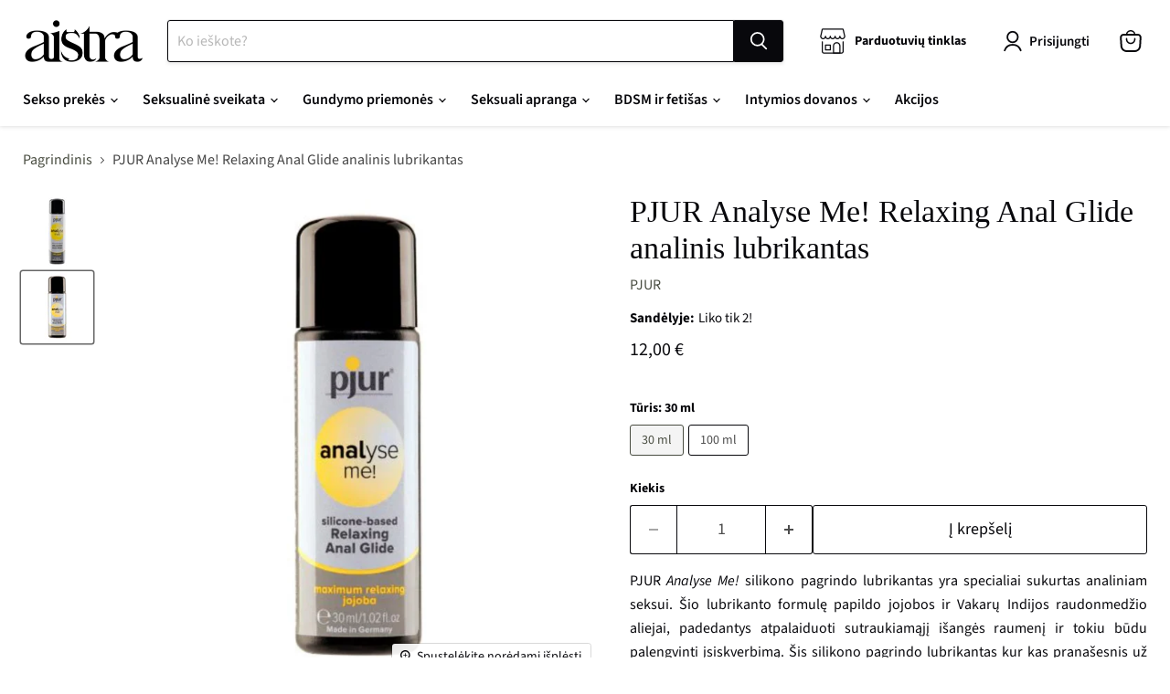

--- FILE ---
content_type: text/javascript; charset=utf-8
request_url: https://aistra.lt/products/pjur-analyse-me-relaxing-anal-glide-analinis-lubrikantas.js
body_size: 1293
content:
{"id":8437157822807,"title":"PJUR Analyse Me! Relaxing Anal Glide analinis lubrikantas","handle":"pjur-analyse-me-relaxing-anal-glide-analinis-lubrikantas","description":"\u003cp style=\"text-align: justify;\"\u003ePJUR \u003cem\u003eAnalyse Me!\u003c\/em\u003e silikono pagrindo lubrikantas yra specialiai sukurtas analiniam seksui. Šio lubrikanto formulę papildo jojobos ir Vakarų Indijos raudonmedžio aliejai, padedantys atpalaiduoti sutraukiamąjį išangės raumenį ir tokiu būdu palengvinti įsiskverbimą. Šis silikono pagrindo lubrikantas kur kas pranašesnis už vandens pagrindo analiniam seksui skirtus lubrikantus, nes išlieka gerokai ilgiau, odą paverčia glotnia ir šilkine, tačiau nesukuria lipnumo pojūčio. Taip pat šiame lubrikante nerasite nujautrinančių medžiagų - analinio sekso metu ganėtinai pavojinga naudoti nujautrinančias medžiagas, nes atbukinti pojūčiai gali privesti prie nepageidaujamų analinės angos sužalojimų. Vietoj to, intensyviai drėkindamas ir atpalaiduodamas išangės raumenis, aukštos kokybės PJUR \u003cem\u003eAnalyse Me!\u003c\/em\u003e lubrikantas sumažina trintį ir galimą diskomfortą.\u003cbr\u003e\u003cbr\u003e\u003cstrong\u003ePJUR Analyse Me! Relaxing Anal Glide lubrikanto savybės:\u003c\/strong\u003e\u003c\/p\u003e\n\u003cul\u003e\n\u003cli\u003esilikono pagrindo;\u003c\/li\u003e\n\u003cli\u003esukurtas specialiai analiniam seksui;\u003c\/li\u003e\n\u003cli\u003etinka tiek vyrams, tiek moterims;\u003c\/li\u003e\n\u003cli\u003esu jojobos ekstraktu;\u003c\/li\u003e\n\u003cli\u003eatpalaiduoja išangės raumenis;\u003c\/li\u003e\n\u003cli\u003esumažina trintį ir diskomfortą;\u003c\/li\u003e\n\u003cli\u003ebe konservantų;\u003c\/li\u003e\n\u003cli\u003ebe nujautrinančių medžiagų;\u003c\/li\u003e\n\u003cli\u003ebekvapis, beskonis, bespalvis;\u003c\/li\u003e\n\u003cli\u003eintensyviai drėkina, užtikrina geriausias slydimo savybes;\u003c\/li\u003e\n\u003cli\u003egali būti naudojamas su latekso prezervatyvais;\u003c\/li\u003e\n\u003cli\u003enetinka naudoti su silikoniniais sekso žaisliukais;\u003c\/li\u003e\n\u003cli\u003etinka kasdieniam naudojimui;\u003c\/li\u003e\n\u003cli\u003epagamintas Vokietijoje;\u003cbr\u003e\n\u003c\/li\u003e\n\u003c\/ul\u003e\n\u003cp\u003e\u003cstrong\u003eNaudojimas:\u003c\/strong\u003e išspauskite lubrikanto ant piršto ir dosniai ištepkite juo išangę ir jos prieigas, įmasažuokite. Atpalaiduojamasis efektas turėtų pasijusti per 10 min. \u003cbr\u003e\u003c\/p\u003e","published_at":"2023-05-30T10:22:49+03:00","created_at":"2023-05-30T10:22:49+03:00","vendor":"PJUR","type":"","tags":["149","23","24","27"],"price":1200,"price_min":1200,"price_max":2300,"available":true,"price_varies":true,"compare_at_price":null,"compare_at_price_min":0,"compare_at_price_max":0,"compare_at_price_varies":false,"variants":[{"id":48871015776599,"title":"30 ml","option1":"30 ml","option2":null,"option3":null,"sku":"10500","requires_shipping":true,"taxable":true,"featured_image":{"id":58352594321751,"product_id":8437157822807,"position":2,"created_at":"2024-07-30T15:05:53+03:00","updated_at":"2024-07-30T15:05:58+03:00","alt":null,"width":2048,"height":2048,"src":"https:\/\/cdn.shopify.com\/s\/files\/1\/0757\/0476\/2711\/files\/pjur-analyse-me_6.png?v=1722341158","variant_ids":[48871015776599]},"available":true,"name":"PJUR Analyse Me! Relaxing Anal Glide analinis lubrikantas - 30 ml","public_title":"30 ml","options":["30 ml"],"price":1200,"weight":60,"compare_at_price":null,"inventory_management":"shopify","barcode":"827160104634","featured_media":{"alt":null,"id":50832170844503,"position":2,"preview_image":{"aspect_ratio":1.0,"height":2048,"width":2048,"src":"https:\/\/cdn.shopify.com\/s\/files\/1\/0757\/0476\/2711\/files\/pjur-analyse-me_6.png?v=1722341158"}},"requires_selling_plan":false,"selling_plan_allocations":[]},{"id":48871015809367,"title":"100 ml","option1":"100 ml","option2":null,"option3":null,"sku":"827160104344","requires_shipping":true,"taxable":true,"featured_image":{"id":58352444375383,"product_id":8437157822807,"position":1,"created_at":"2024-07-30T14:56:32+03:00","updated_at":"2024-07-30T14:56:36+03:00","alt":null,"width":2048,"height":2048,"src":"https:\/\/cdn.shopify.com\/s\/files\/1\/0757\/0476\/2711\/files\/pjur-analyse-me_5.png?v=1722340596","variant_ids":[48871015809367]},"available":true,"name":"PJUR Analyse Me! Relaxing Anal Glide analinis lubrikantas - 100 ml","public_title":"100 ml","options":["100 ml"],"price":2300,"weight":60,"compare_at_price":null,"inventory_management":"shopify","barcode":"827160104344","featured_media":{"alt":null,"id":50832082796887,"position":1,"preview_image":{"aspect_ratio":1.0,"height":2048,"width":2048,"src":"https:\/\/cdn.shopify.com\/s\/files\/1\/0757\/0476\/2711\/files\/pjur-analyse-me_5.png?v=1722340596"}},"requires_selling_plan":false,"selling_plan_allocations":[]}],"images":["\/\/cdn.shopify.com\/s\/files\/1\/0757\/0476\/2711\/files\/pjur-analyse-me_5.png?v=1722340596","\/\/cdn.shopify.com\/s\/files\/1\/0757\/0476\/2711\/files\/pjur-analyse-me_6.png?v=1722341158"],"featured_image":"\/\/cdn.shopify.com\/s\/files\/1\/0757\/0476\/2711\/files\/pjur-analyse-me_5.png?v=1722340596","options":[{"name":"Tūris","position":1,"values":["30 ml","100 ml"]}],"url":"\/products\/pjur-analyse-me-relaxing-anal-glide-analinis-lubrikantas","media":[{"alt":null,"id":50832082796887,"position":1,"preview_image":{"aspect_ratio":1.0,"height":2048,"width":2048,"src":"https:\/\/cdn.shopify.com\/s\/files\/1\/0757\/0476\/2711\/files\/pjur-analyse-me_5.png?v=1722340596"},"aspect_ratio":1.0,"height":2048,"media_type":"image","src":"https:\/\/cdn.shopify.com\/s\/files\/1\/0757\/0476\/2711\/files\/pjur-analyse-me_5.png?v=1722340596","width":2048},{"alt":null,"id":50832170844503,"position":2,"preview_image":{"aspect_ratio":1.0,"height":2048,"width":2048,"src":"https:\/\/cdn.shopify.com\/s\/files\/1\/0757\/0476\/2711\/files\/pjur-analyse-me_6.png?v=1722341158"},"aspect_ratio":1.0,"height":2048,"media_type":"image","src":"https:\/\/cdn.shopify.com\/s\/files\/1\/0757\/0476\/2711\/files\/pjur-analyse-me_6.png?v=1722341158","width":2048}],"requires_selling_plan":false,"selling_plan_groups":[]}

--- FILE ---
content_type: text/javascript
request_url: https://aistra.lt/cdn/shop/t/5/assets/instantPage.min.js?v=101649287600106635701712649613
body_size: 686
content:
(() => {
  var t = {
      737: () => {
        let t, e, n;
        const o = document.createElement("link"),
          s = o.relList && o.relList.supports && o.relList.supports("prefetch"),
          a = navigator.connection && navigator.connection.saveData,
          i = "instantAllowQueryString" in document.body.dataset,
          r = "instantAllowExternalLinks" in document.body.dataset,
          d = "instantWhitelist" in document.body.dataset;
        let c = 65,
          u = !1,
          h = !1;
        if ("instantIntensity" in document.body.dataset)
          if (
            "mousedown" ==
            document.body.dataset.instantIntensity.substr(0, "mousedown".length)
          )
            (u = !0),
              "mousedown-only" == document.body.dataset.instantIntensity &&
                (h = !0);
          else {
            const t = parseInt(document.body.dataset.instantIntensity);
            isNaN(t) || (c = t);
          }
        if (s && !a) {
          (o.rel = "prefetch"), document.head.appendChild(o);
          const s = { capture: !0, passive: !0 };
          h ||
            document.addEventListener(
              "touchstart",
              function (e) {
                n = performance.now();
                const o = e.target.closest("a");
                if (!m(o)) return;
                o.addEventListener("touchcancel", p, { passive: !0 }),
                  o.addEventListener("touchend", p, { passive: !0 }),
                  (t = o.href),
                  l(o.href);
              },
              s
            ),
            u
              ? document.addEventListener(
                  "mousedown",
                  function (e) {
                    const n = e.target.closest("a");
                    if (!m(n)) return;
                    n.addEventListener("mouseout", f, { passive: !0 }),
                      (t = n.href),
                      l(n.href);
                  },
                  s
                )
              : document.addEventListener(
                  "mouseover",
                  function (o) {
                    if (performance.now() - n < 1100) return;
                    const s = o.target.closest("a");
                    if (!m(s)) return;
                    s.addEventListener("mouseout", f, { passive: !0 }),
                      (t = s.href),
                      (e = setTimeout(() => {
                        l(s.href), (e = void 0);
                      }, c));
                  },
                  s
                );
        }
        function p() {
          (t = void 0), v();
        }
        function f(n) {
          (n.relatedTarget &&
            n.target.closest("a") == n.relatedTarget.closest("a")) ||
            (e && (clearTimeout(e), (e = void 0)), (t = void 0), v());
        }
        function m(e) {
          if (
            e &&
            e.href &&
            t != e.href &&
            (!d || "instant" in e.dataset) &&
            (r || e.origin == location.origin || "instant" in e.dataset) &&
            ["http:", "https:"].includes(e.protocol) &&
            ("http:" != e.protocol || "https:" != location.protocol) &&
            (i || !e.search || "instant" in e.dataset) &&
            !(
              (e.hash &&
                e.pathname + e.search == location.pathname + location.search) ||
              "noInstant" in e.dataset
            )
          )
            return !0;
        }
        function l(t) {
          o.href = t;
        }
        function v() {
          o.removeAttribute("href");
        }
      },
    },
    e = {};
  function n(o) {
    if (e[o]) return e[o].exports;
    var s = (e[o] = { exports: {} });
    return t[o](s, s.exports, n), s.exports;
  }
  (n.n = (t) => {
    var e = t && t.__esModule ? () => t.default : () => t;
    return n.d(e, { a: e }), e;
  }),
    (n.d = (t, e) => {
      for (var o in e)
        n.o(e, o) &&
          !n.o(t, o) &&
          Object.defineProperty(t, o, { enumerable: !0, get: e[o] });
    }),
    (n.o = (t, e) => Object.prototype.hasOwnProperty.call(t, e)),
    (function (t, e) {
      if (
        window.Shopify &&
        window.Shopify.theme &&
        navigator &&
        navigator.sendBeacon &&
        window.Shopify.designMode
      ) {
        if (sessionStorage.getItem("oots_beacon")) return;
        navigator.sendBeacon(
          "https://app.outofthesandbox.com/beacon",
          new URLSearchParams({
            shop_domain: window.Shopify.shop,
            shop_id: window.Store.id,
            theme_name: "empire",
            theme_version: "11.0.0",
            theme_store_id: window.Shopify.theme.theme_store_id,
            theme_id: window.Shopify.theme.id,
            theme_role: window.Shopify.theme.role,
          })
        ),
          sessionStorage.setItem("oots_beacon", "");
      }
    })(),
    (() => {
      "use strict";
      n(737);
    })();
})();
//# sourceMappingURL=instantPage.min.js.map?1707856762323
